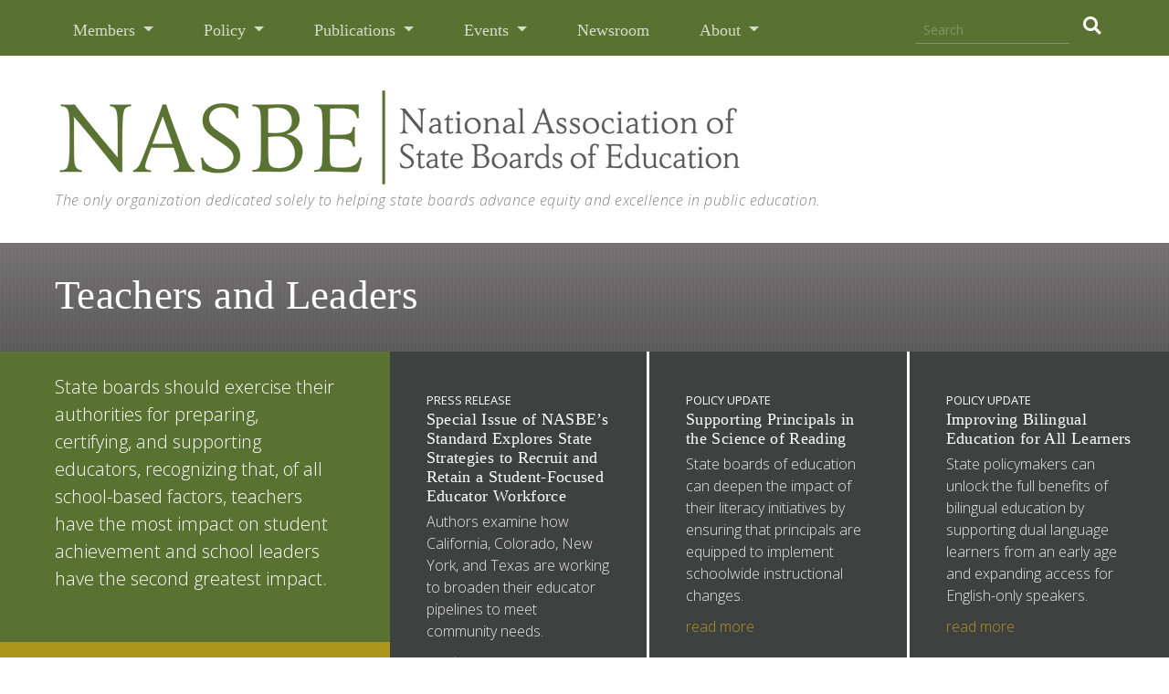

--- FILE ---
content_type: text/html; charset=UTF-8
request_url: https://www.nasbe.org/policy-area/teachers-and-leaders/page/2/
body_size: 10511
content:
<!doctype html>
<html lang="en-US"
    xmlns:og="http://opengraphprotocol.org/schema/"
    xmlns:fb="http://www.facebook.com/2008/fbml">
<head>
  <meta charset="UTF-8">
  <meta name="viewport" content="width=device-width, initial-scale=1">
  <link rel="profile" href="http://gmpg.org/xfn/11">
  <title>Teachers and Leaders &#8211; Page 2 &#8211; NASBE &#8211; National Association of State Boards of Education</title>
<meta name='robots' content='max-image-preview:large' />
	<style>img:is([sizes="auto" i], [sizes^="auto," i]) { contain-intrinsic-size: 3000px 1500px }</style>
	<link rel='dns-prefetch' href='//code.jquery.com' />
<link rel='dns-prefetch' href='//cdnjs.cloudflare.com' />
<link rel='dns-prefetch' href='//maxcdn.bootstrapcdn.com' />
<link rel='dns-prefetch' href='//use.fontawesome.com' />
<link rel="alternate" type="application/rss+xml" title="NASBE - National Association of State Boards of Education &raquo; Feed" href="https://www.nasbe.org/feed/" />
<link rel="alternate" type="application/rss+xml" title="NASBE - National Association of State Boards of Education &raquo; Comments Feed" href="https://www.nasbe.org/comments/feed/" />
<link rel="alternate" type="application/rss+xml" title="NASBE - National Association of State Boards of Education &raquo; Teachers and Leaders Policy Areas Feed" href="https://www.nasbe.org/policy-area/teachers-and-leaders/feed/" />
          <meta property="og:title" content="Policy Areas: Teachers and Leaders"/>
          <meta property="og:description" content="State boards should exercise their authorities for preparing, certifying, and supporting educators, recognizing that, of all school-based factors, teachers have the most impact on student achievement and school leaders have the second greatest impact."/>
          <meta property="og:type" content="website" />
          <meta property="og:url" content="http://www.nasbe.org/policy-area/teachers-and-leaders/page/2/"/>
          <meta property="og:site_name" content="NASBE - National Association of State Boards of Education"/>
          <meta property="og:image" content="https://www.nasbe.org/wp-content/themes/custom-theme/img/logo-nasbe-green-3x.png"/>
          <meta name="twitter:card" content="summary" />
          <meta name="twitter:creator" content="@nasbe">
          <meta name="twitter:title" content="NASBE" />
          <meta name="twitter:url" content="http://www.nasbe.org/policy-area/teachers-and-leaders/page/2/" />
          <meta name="twitter:image" content="https://www.nasbe.org/wp-content/themes/custom-theme/img/logo-nasbe-green-3x.png" />
          <meta name="twitter:description" content="State boards should exercise their authorities for preparing, certifying, and supporting educators, recognizing that, of all school-based factors, teachers have the most impact on student achievement and school leaders have the second greatest impact." />
    <script type="text/javascript">
/* <![CDATA[ */
window._wpemojiSettings = {"baseUrl":"https:\/\/s.w.org\/images\/core\/emoji\/15.0.3\/72x72\/","ext":".png","svgUrl":"https:\/\/s.w.org\/images\/core\/emoji\/15.0.3\/svg\/","svgExt":".svg","source":{"concatemoji":"https:\/\/www.nasbe.org\/wp-includes\/js\/wp-emoji-release.min.js?ver=6.7.4"}};
/*! This file is auto-generated */
!function(i,n){var o,s,e;function c(e){try{var t={supportTests:e,timestamp:(new Date).valueOf()};sessionStorage.setItem(o,JSON.stringify(t))}catch(e){}}function p(e,t,n){e.clearRect(0,0,e.canvas.width,e.canvas.height),e.fillText(t,0,0);var t=new Uint32Array(e.getImageData(0,0,e.canvas.width,e.canvas.height).data),r=(e.clearRect(0,0,e.canvas.width,e.canvas.height),e.fillText(n,0,0),new Uint32Array(e.getImageData(0,0,e.canvas.width,e.canvas.height).data));return t.every(function(e,t){return e===r[t]})}function u(e,t,n){switch(t){case"flag":return n(e,"\ud83c\udff3\ufe0f\u200d\u26a7\ufe0f","\ud83c\udff3\ufe0f\u200b\u26a7\ufe0f")?!1:!n(e,"\ud83c\uddfa\ud83c\uddf3","\ud83c\uddfa\u200b\ud83c\uddf3")&&!n(e,"\ud83c\udff4\udb40\udc67\udb40\udc62\udb40\udc65\udb40\udc6e\udb40\udc67\udb40\udc7f","\ud83c\udff4\u200b\udb40\udc67\u200b\udb40\udc62\u200b\udb40\udc65\u200b\udb40\udc6e\u200b\udb40\udc67\u200b\udb40\udc7f");case"emoji":return!n(e,"\ud83d\udc26\u200d\u2b1b","\ud83d\udc26\u200b\u2b1b")}return!1}function f(e,t,n){var r="undefined"!=typeof WorkerGlobalScope&&self instanceof WorkerGlobalScope?new OffscreenCanvas(300,150):i.createElement("canvas"),a=r.getContext("2d",{willReadFrequently:!0}),o=(a.textBaseline="top",a.font="600 32px Arial",{});return e.forEach(function(e){o[e]=t(a,e,n)}),o}function t(e){var t=i.createElement("script");t.src=e,t.defer=!0,i.head.appendChild(t)}"undefined"!=typeof Promise&&(o="wpEmojiSettingsSupports",s=["flag","emoji"],n.supports={everything:!0,everythingExceptFlag:!0},e=new Promise(function(e){i.addEventListener("DOMContentLoaded",e,{once:!0})}),new Promise(function(t){var n=function(){try{var e=JSON.parse(sessionStorage.getItem(o));if("object"==typeof e&&"number"==typeof e.timestamp&&(new Date).valueOf()<e.timestamp+604800&&"object"==typeof e.supportTests)return e.supportTests}catch(e){}return null}();if(!n){if("undefined"!=typeof Worker&&"undefined"!=typeof OffscreenCanvas&&"undefined"!=typeof URL&&URL.createObjectURL&&"undefined"!=typeof Blob)try{var e="postMessage("+f.toString()+"("+[JSON.stringify(s),u.toString(),p.toString()].join(",")+"));",r=new Blob([e],{type:"text/javascript"}),a=new Worker(URL.createObjectURL(r),{name:"wpTestEmojiSupports"});return void(a.onmessage=function(e){c(n=e.data),a.terminate(),t(n)})}catch(e){}c(n=f(s,u,p))}t(n)}).then(function(e){for(var t in e)n.supports[t]=e[t],n.supports.everything=n.supports.everything&&n.supports[t],"flag"!==t&&(n.supports.everythingExceptFlag=n.supports.everythingExceptFlag&&n.supports[t]);n.supports.everythingExceptFlag=n.supports.everythingExceptFlag&&!n.supports.flag,n.DOMReady=!1,n.readyCallback=function(){n.DOMReady=!0}}).then(function(){return e}).then(function(){var e;n.supports.everything||(n.readyCallback(),(e=n.source||{}).concatemoji?t(e.concatemoji):e.wpemoji&&e.twemoji&&(t(e.twemoji),t(e.wpemoji)))}))}((window,document),window._wpemojiSettings);
/* ]]> */
</script>
<style id='wp-emoji-styles-inline-css' type='text/css'>

	img.wp-smiley, img.emoji {
		display: inline !important;
		border: none !important;
		box-shadow: none !important;
		height: 1em !important;
		width: 1em !important;
		margin: 0 0.07em !important;
		vertical-align: -0.1em !important;
		background: none !important;
		padding: 0 !important;
	}
</style>
<style id='classic-theme-styles-inline-css' type='text/css'>
/*! This file is auto-generated */
.wp-block-button__link{color:#fff;background-color:#32373c;border-radius:9999px;box-shadow:none;text-decoration:none;padding:calc(.667em + 2px) calc(1.333em + 2px);font-size:1.125em}.wp-block-file__button{background:#32373c;color:#fff;text-decoration:none}
</style>
<style id='global-styles-inline-css' type='text/css'>
:root{--wp--preset--aspect-ratio--square: 1;--wp--preset--aspect-ratio--4-3: 4/3;--wp--preset--aspect-ratio--3-4: 3/4;--wp--preset--aspect-ratio--3-2: 3/2;--wp--preset--aspect-ratio--2-3: 2/3;--wp--preset--aspect-ratio--16-9: 16/9;--wp--preset--aspect-ratio--9-16: 9/16;--wp--preset--color--black: #000000;--wp--preset--color--cyan-bluish-gray: #abb8c3;--wp--preset--color--white: #ffffff;--wp--preset--color--pale-pink: #f78da7;--wp--preset--color--vivid-red: #cf2e2e;--wp--preset--color--luminous-vivid-orange: #ff6900;--wp--preset--color--luminous-vivid-amber: #fcb900;--wp--preset--color--light-green-cyan: #7bdcb5;--wp--preset--color--vivid-green-cyan: #00d084;--wp--preset--color--pale-cyan-blue: #8ed1fc;--wp--preset--color--vivid-cyan-blue: #0693e3;--wp--preset--color--vivid-purple: #9b51e0;--wp--preset--gradient--vivid-cyan-blue-to-vivid-purple: linear-gradient(135deg,rgba(6,147,227,1) 0%,rgb(155,81,224) 100%);--wp--preset--gradient--light-green-cyan-to-vivid-green-cyan: linear-gradient(135deg,rgb(122,220,180) 0%,rgb(0,208,130) 100%);--wp--preset--gradient--luminous-vivid-amber-to-luminous-vivid-orange: linear-gradient(135deg,rgba(252,185,0,1) 0%,rgba(255,105,0,1) 100%);--wp--preset--gradient--luminous-vivid-orange-to-vivid-red: linear-gradient(135deg,rgba(255,105,0,1) 0%,rgb(207,46,46) 100%);--wp--preset--gradient--very-light-gray-to-cyan-bluish-gray: linear-gradient(135deg,rgb(238,238,238) 0%,rgb(169,184,195) 100%);--wp--preset--gradient--cool-to-warm-spectrum: linear-gradient(135deg,rgb(74,234,220) 0%,rgb(151,120,209) 20%,rgb(207,42,186) 40%,rgb(238,44,130) 60%,rgb(251,105,98) 80%,rgb(254,248,76) 100%);--wp--preset--gradient--blush-light-purple: linear-gradient(135deg,rgb(255,206,236) 0%,rgb(152,150,240) 100%);--wp--preset--gradient--blush-bordeaux: linear-gradient(135deg,rgb(254,205,165) 0%,rgb(254,45,45) 50%,rgb(107,0,62) 100%);--wp--preset--gradient--luminous-dusk: linear-gradient(135deg,rgb(255,203,112) 0%,rgb(199,81,192) 50%,rgb(65,88,208) 100%);--wp--preset--gradient--pale-ocean: linear-gradient(135deg,rgb(255,245,203) 0%,rgb(182,227,212) 50%,rgb(51,167,181) 100%);--wp--preset--gradient--electric-grass: linear-gradient(135deg,rgb(202,248,128) 0%,rgb(113,206,126) 100%);--wp--preset--gradient--midnight: linear-gradient(135deg,rgb(2,3,129) 0%,rgb(40,116,252) 100%);--wp--preset--font-size--small: 13px;--wp--preset--font-size--medium: 20px;--wp--preset--font-size--large: 36px;--wp--preset--font-size--x-large: 42px;--wp--preset--spacing--20: 0.44rem;--wp--preset--spacing--30: 0.67rem;--wp--preset--spacing--40: 1rem;--wp--preset--spacing--50: 1.5rem;--wp--preset--spacing--60: 2.25rem;--wp--preset--spacing--70: 3.38rem;--wp--preset--spacing--80: 5.06rem;--wp--preset--shadow--natural: 6px 6px 9px rgba(0, 0, 0, 0.2);--wp--preset--shadow--deep: 12px 12px 50px rgba(0, 0, 0, 0.4);--wp--preset--shadow--sharp: 6px 6px 0px rgba(0, 0, 0, 0.2);--wp--preset--shadow--outlined: 6px 6px 0px -3px rgba(255, 255, 255, 1), 6px 6px rgba(0, 0, 0, 1);--wp--preset--shadow--crisp: 6px 6px 0px rgba(0, 0, 0, 1);}:where(.is-layout-flex){gap: 0.5em;}:where(.is-layout-grid){gap: 0.5em;}body .is-layout-flex{display: flex;}.is-layout-flex{flex-wrap: wrap;align-items: center;}.is-layout-flex > :is(*, div){margin: 0;}body .is-layout-grid{display: grid;}.is-layout-grid > :is(*, div){margin: 0;}:where(.wp-block-columns.is-layout-flex){gap: 2em;}:where(.wp-block-columns.is-layout-grid){gap: 2em;}:where(.wp-block-post-template.is-layout-flex){gap: 1.25em;}:where(.wp-block-post-template.is-layout-grid){gap: 1.25em;}.has-black-color{color: var(--wp--preset--color--black) !important;}.has-cyan-bluish-gray-color{color: var(--wp--preset--color--cyan-bluish-gray) !important;}.has-white-color{color: var(--wp--preset--color--white) !important;}.has-pale-pink-color{color: var(--wp--preset--color--pale-pink) !important;}.has-vivid-red-color{color: var(--wp--preset--color--vivid-red) !important;}.has-luminous-vivid-orange-color{color: var(--wp--preset--color--luminous-vivid-orange) !important;}.has-luminous-vivid-amber-color{color: var(--wp--preset--color--luminous-vivid-amber) !important;}.has-light-green-cyan-color{color: var(--wp--preset--color--light-green-cyan) !important;}.has-vivid-green-cyan-color{color: var(--wp--preset--color--vivid-green-cyan) !important;}.has-pale-cyan-blue-color{color: var(--wp--preset--color--pale-cyan-blue) !important;}.has-vivid-cyan-blue-color{color: var(--wp--preset--color--vivid-cyan-blue) !important;}.has-vivid-purple-color{color: var(--wp--preset--color--vivid-purple) !important;}.has-black-background-color{background-color: var(--wp--preset--color--black) !important;}.has-cyan-bluish-gray-background-color{background-color: var(--wp--preset--color--cyan-bluish-gray) !important;}.has-white-background-color{background-color: var(--wp--preset--color--white) !important;}.has-pale-pink-background-color{background-color: var(--wp--preset--color--pale-pink) !important;}.has-vivid-red-background-color{background-color: var(--wp--preset--color--vivid-red) !important;}.has-luminous-vivid-orange-background-color{background-color: var(--wp--preset--color--luminous-vivid-orange) !important;}.has-luminous-vivid-amber-background-color{background-color: var(--wp--preset--color--luminous-vivid-amber) !important;}.has-light-green-cyan-background-color{background-color: var(--wp--preset--color--light-green-cyan) !important;}.has-vivid-green-cyan-background-color{background-color: var(--wp--preset--color--vivid-green-cyan) !important;}.has-pale-cyan-blue-background-color{background-color: var(--wp--preset--color--pale-cyan-blue) !important;}.has-vivid-cyan-blue-background-color{background-color: var(--wp--preset--color--vivid-cyan-blue) !important;}.has-vivid-purple-background-color{background-color: var(--wp--preset--color--vivid-purple) !important;}.has-black-border-color{border-color: var(--wp--preset--color--black) !important;}.has-cyan-bluish-gray-border-color{border-color: var(--wp--preset--color--cyan-bluish-gray) !important;}.has-white-border-color{border-color: var(--wp--preset--color--white) !important;}.has-pale-pink-border-color{border-color: var(--wp--preset--color--pale-pink) !important;}.has-vivid-red-border-color{border-color: var(--wp--preset--color--vivid-red) !important;}.has-luminous-vivid-orange-border-color{border-color: var(--wp--preset--color--luminous-vivid-orange) !important;}.has-luminous-vivid-amber-border-color{border-color: var(--wp--preset--color--luminous-vivid-amber) !important;}.has-light-green-cyan-border-color{border-color: var(--wp--preset--color--light-green-cyan) !important;}.has-vivid-green-cyan-border-color{border-color: var(--wp--preset--color--vivid-green-cyan) !important;}.has-pale-cyan-blue-border-color{border-color: var(--wp--preset--color--pale-cyan-blue) !important;}.has-vivid-cyan-blue-border-color{border-color: var(--wp--preset--color--vivid-cyan-blue) !important;}.has-vivid-purple-border-color{border-color: var(--wp--preset--color--vivid-purple) !important;}.has-vivid-cyan-blue-to-vivid-purple-gradient-background{background: var(--wp--preset--gradient--vivid-cyan-blue-to-vivid-purple) !important;}.has-light-green-cyan-to-vivid-green-cyan-gradient-background{background: var(--wp--preset--gradient--light-green-cyan-to-vivid-green-cyan) !important;}.has-luminous-vivid-amber-to-luminous-vivid-orange-gradient-background{background: var(--wp--preset--gradient--luminous-vivid-amber-to-luminous-vivid-orange) !important;}.has-luminous-vivid-orange-to-vivid-red-gradient-background{background: var(--wp--preset--gradient--luminous-vivid-orange-to-vivid-red) !important;}.has-very-light-gray-to-cyan-bluish-gray-gradient-background{background: var(--wp--preset--gradient--very-light-gray-to-cyan-bluish-gray) !important;}.has-cool-to-warm-spectrum-gradient-background{background: var(--wp--preset--gradient--cool-to-warm-spectrum) !important;}.has-blush-light-purple-gradient-background{background: var(--wp--preset--gradient--blush-light-purple) !important;}.has-blush-bordeaux-gradient-background{background: var(--wp--preset--gradient--blush-bordeaux) !important;}.has-luminous-dusk-gradient-background{background: var(--wp--preset--gradient--luminous-dusk) !important;}.has-pale-ocean-gradient-background{background: var(--wp--preset--gradient--pale-ocean) !important;}.has-electric-grass-gradient-background{background: var(--wp--preset--gradient--electric-grass) !important;}.has-midnight-gradient-background{background: var(--wp--preset--gradient--midnight) !important;}.has-small-font-size{font-size: var(--wp--preset--font-size--small) !important;}.has-medium-font-size{font-size: var(--wp--preset--font-size--medium) !important;}.has-large-font-size{font-size: var(--wp--preset--font-size--large) !important;}.has-x-large-font-size{font-size: var(--wp--preset--font-size--x-large) !important;}
:where(.wp-block-post-template.is-layout-flex){gap: 1.25em;}:where(.wp-block-post-template.is-layout-grid){gap: 1.25em;}
:where(.wp-block-columns.is-layout-flex){gap: 2em;}:where(.wp-block-columns.is-layout-grid){gap: 2em;}
:root :where(.wp-block-pullquote){font-size: 1.5em;line-height: 1.6;}
</style>
<link rel='stylesheet' id='nasbe-site-style-css' href='https://www.nasbe.org/wp-content/themes/custom-theme/style.css?ver=6.7.4' type='text/css' media='all' />
<link rel='stylesheet' id='fontawesome-css' href='https://use.fontawesome.com/releases/v5.8.1/css/all.css?ver=6.7.4' type='text/css' media='all' />
<link rel="https://api.w.org/" href="https://www.nasbe.org/wp-json/" />
<style type="text/css">.recentcomments a{display:inline !important;padding:0 !important;margin:0 !important;}</style>
  <link rel="icon" type="image/png" href="/wp-content/themes/custom-theme/img/favicon.png">
  <link rel="preload" href="/wp-content/themes/custom-theme/img/bg-nav-members.jpg" as="image">  
  <link rel="preload" href="/wp-content/themes/custom-theme/img/bg-nav-policy-areas.jpg" as="image">  
  <link rel="preload" href="/wp-content/themes/custom-theme/img/bg-nav-publications.jpg" as="image">  
  <link rel="preload" href="/wp-content/themes/custom-theme/img/bg-nav-events.jpg" as="image">  
  <link rel="preload" href="/wp-content/themes/custom-theme/img/bg-nav-about.jpg" as="image">  
  <!-- Google tag (gtag.js) -->
  <script async src="https://www.googletagmanager.com/gtag/js?id=G-ZTGFETZ805"></script>
  <script>
    window.dataLayer = window.dataLayer || [];
    function gtag(){dataLayer.push(arguments);}
    gtag('js', new Date());

    gtag('config', 'G-ZTGFETZ805');
  </script> 
  
</head>

<body class="archive paged tax-policyareas term-teachers-and-leaders term-38 paged-2 special-issue-of-nasbes-standard-explores-state-strategies-to-recruit-and-retain-a-student-focused-educator-workforce hfeed">
  <div class="content-wrapper">

    <a class="skip-link sr-only screen-reader-text" href="#content">Skip to content</a>

          <header>

            <nav class="navbar navbar-expand-lg viewport-padding primary-nav">
        <a class="navbar-brand d-none" href="#">NASBE</a>
        <button class="navbar-toggler custom-toggler" type="button" data-toggle="collapse" data-target="#navbarSupportedContent" aria-controls="navbarSupportedContent" aria-expanded="false" aria-label="Toggle navigation" style="color:red">
          <span class="navbar-toggler-icon"></span>
        </button>

        <div class="collapse navbar-collapse" id="navbarSupportedContent">
          <ul class="navbar-nav mr-auto">
            <li class="nav-item dropdown">
              <a class="nav-link dropdown-toggle " href="#" id="navbarDropdownMembers" role="button" data-toggle="dropdown" aria-haspopup="true" aria-expanded="false">
                Members
              </a>
              <div class="dropdown-menu megamenu megamenu-members" aria-labelledby="navbarDropdown">
                <div class="container-fluid megamenu-content-container">
                  <div class="row">
                      <div class="col-sm-5 megamenu-headers">
                        <p>NASBE is the only organization dedicated solely to helping state boards advance equity and excellence in public education. We assist our members in shaping education policy in dozens of state contexts.</p>
                      </div>
                      <div class="col-sm-7 megamenu-content">
                        <ul class="list-unstyled">
                          <li><a href="/members/">Our Members</a></li>
                          <li><a href="/benefits-and-services/">Membership Benefits</a></li>
                          <li><a href="/new-board-member-resources/">Member Resources</a></li>
                          <li><a href="/committees/">Member Participation</a></li>
                          <li class="d-none"><a href="/our-affiliates/">Affiliates</a></li>
                        </ul>
                      </div>
                  </div>
                </div>
              </div>
            </li>
            <li class="nav-item dropdown">
              <a class="nav-link dropdown-toggle " href="#" id="navbarDropdownPolicy" role="button" data-toggle="dropdown" aria-haspopup="true" aria-expanded="false">
                Policy
              </a>
              <div class="dropdown-menu megamenu megamenu-policyareas" aria-labelledby="navbarDropdown">
                <div class="container-fluid megamenu-content-container">                
                  <div class="row">
                      <div class="col-sm-5 megamenu-headers">
                        <h2>Core Areas</h2>
                      </div>
                      <div class="col-sm-7 megamenu-content">
                        <ul class="list-unstyled">
                          <li><a href="/policy-area/college-career-and-civic-readiness/">College, Career, and Civic Readiness</a></li>
                          <li><a href="/policy-area/education-governance/">Education Governance</a></li>
                          <li><a href="/policy-area/safe-and-healthy-schools/">Safe and Healthy Schools</a></li>
                          <li><a href="/policy-area/teachers-and-leaders/">Teachers and Leaders</a></li>
                        </ul>
                      </div>
                  </div>
                  <div class="row">
                      <div class="col-sm-5 megamenu-headers">
                        <h2>Policy Database</h2>
                      </div>
                      <div class="col-sm-7 megamenu-content">
                        <ul class="list-unstyled">
                          <li><a href="https://www.childtrends.org/publications/state-policies-that-support-healthy-schools" target="_blank" rel="noopener">State Policy Database on School Health </a></li>
                        </ul>
                      </div>
                  </div>
                  <div class="row">
                      <div class="col-sm-5 megamenu-headers">
                        <h2>Projects</h2>
                      </div>
                      <div class="col-sm-7 megamenu-content">
                        <ul class="list-unstyled">
                                                          <li><a href="https://www.nasbe.org/principal-collaborative/">Principal Collaborative</a></li>
                                                          <li><a href="https://www.nasbe.org/high-school-transformation-state-network/">High School Transformation State Network</a></li>
                                                          <li><a href="https://www.nasbe.org/early-literacy-work-group/">Early Literacy Work Group</a></li>
                                                          <li><a href="https://www.nasbe.org/ecenetwork/">Early Childhood Education State Network</a></li>
                                                      <li><a href="/category/projects/"><small class="text-uppercase text-sans">View All</small></a></li>
                        </ul>
                      </div>
                  </div>
                </div>
              </div>
            </li>
            <li class="nav-item dropdown">
              <a class="nav-link dropdown-toggle " href="#" id="navbarDropdownPublications" role="button" data-toggle="dropdown" aria-haspopup="true" aria-expanded="false">
                Publications
              </a>
              <div class="dropdown-menu megamenu megamenu-publications" aria-labelledby="navbarDropdown">
                <div class="container-fluid megamenu-content-container">
                  <div class="row">
                      <div class="col-sm-5 megamenu-headers">
                        <p>Designed for and with the input of state board members, NASBE’s concise, accessible publications explore challenges facing public schools and school systems, underlying research, opportunities for state education policymaking, and state policy innovations.</p>
                      </div>
                      <div class="col-sm-7 megamenu-content">
                        <ul class="list-unstyled">
                          <li><a href="/category/the-standard/">State Education Standard</a></li>
                          <li><a href="/category/policy-updates/">Policy Updates</a></li>
                          <li><a href="/category/state-innovations/">State Innovations</a></li>
                          <li><a href="/category/education-leaders-reports/">Education Leaders Reports</a></li>
                          <li><a href="/category/power-of-the-question/">Power of the Question</a></li>
                          <li><a href="/category/boardsmanship-reviews/">Boardsmanship Reviews</a></li>
                          <li><a href="/category/also-from-nasbe/">Also from NASBE</a></li>
                        </ul>
                      </div>
                  </div>
                </div>
              </div>
            </li>
            <li class="nav-item dropdown">
              <a class="nav-link dropdown-toggle " href="#" id="navbarDropdownEvents" role="button" data-toggle="dropdown" aria-haspopup="true" aria-expanded="false">
                Events
              </a>
              <div class="dropdown-menu megamenu megamenu-events" aria-labelledby="navbarDropdown">
                <div class="container-fluid megamenu-content-container">
                  <div class="row">
                      <div class="col-sm-7 megamenu-headers">
                        <h2><a href="/annual-conference">Annual Conference</a></h2>
                        <p>Attend the largest gathering of state board of education members in the nation, with ample opportunity for peer networking and conversation. Expert speakers cover a range of topics important to state boards.
                          <br>
                          <small><a href="/annual-conference" class="text-uppercase">More about the Annual Conference</a></small>
                        </p>
                        <hr style="margin:20px 0">

                        <h2><a href="/legislative-conference">Legislative Conference</a></h2>
                        <p>Engage with members of Congress, U.S. Department of Education senior officials, and other prominent national education community stakeholders on current federal legislative and regulatory activities.
                          <br>
                          <small><a href="/legislative-conference" class="text-uppercase">More about the Legislative Conference</a></small>
                        </p>
                        <hr style="margin:20px 0">

                        <h2><a href="/new-member-institute">New Member Institute</a></h2>
                        <p>Learn what it takes to be a successful, productive member of a state board of education. This professional development opportunity is suitable for new state board members.
                          <br>
                          <small><a href="/new-member-institute" class="text-uppercase">More about the New Member Institute</a></small> 
                        </p>
                        <hr style="margin:20px 0">

                        <h2><a href="/webinars">Webinars</a></h2>
                        <p>Participate in online learning sessions on new research, emerging issues, and state best practices in education policymaking.
                          <br>
                          <small><a href="/webinars" class="text-uppercase">More about NASBE's Webinars</a></small>
                        </p>

                      </div>
                      <div class="col-sm-5 megamenu-content">
                        <h3 class="d-block d-md-none mt-5">Upcoming Events</h3>
                        <ul class="list-unstyled">
                                                        <li>
                                  <small>January 28, 2026 &mdash; Webinar</small>
                                  <br>
                                  <a href="https://www.nasbe.org/event/measuring-school-quality-what-multiple-measures-reveal-about-student-success/">Measuring School Quality: What Multiple Measures Reveal about Student Success</a>
                              </li>
                              <hr>
                                                        <li>
                                  <small>March 3, 2026 &mdash; Webinar</small>
                                  <br>
                                  <a href="https://www.nasbe.org/event/leveraging-apprenticeships-to-rebuild-the-educator-workforce-lessons-from-delaware/">Leveraging Apprenticeships to Rebuild the Educator Workforce: Lessons from Delaware</a>
                              </li>
                              <hr>
                                                        <li>
                                  <small>October 26, 2026 &mdash; Annual Conference</small>
                                  <br>
                                  <a href="https://www.nasbe.org/event/annual-conference-2026/">Annual Conference 2026</a>
                              </li>
                              <hr>
                                                  </ul>

                        <p class="text-right"><a href="/events" class="text-small text-uppercase text-underline text-sans" style="border-bottom:1px solid rgba(255,255,255,0.65)">View All Events</a></p>
                      </div>
                  </div>
                </div>
              </div>
            </li>
            <li class="nav-item">
              <a class="nav-link " href="/newsroom/">Newsroom</a>
            </li>
            <li class="nav-item nav-item-about dropdown">
              <a class="nav-link dropdown-toggle " href="#" id="navbarDropdownAbout" role="button" data-toggle="dropdown" aria-haspopup="true" aria-expanded="false">
                About
              </a>
              <div class="dropdown-menu megamenu megamenu-about" aria-labelledby="navbarDropdown">
                <div class="container-fluid megamenu-content-container">
                  <div class="row">
                      <div class="col-sm-5 megamenu-headers">
                        <p>NASBE develops, supports, and empowers citizen leaders on state boards of education to strengthen public education systems so students of all backgrounds and circumstances are prepared to succeed in school, work, and life.</p>
                      </div>
                      <div class="col-sm-7 megamenu-content">
                        <ul class="list-unstyled">
                          <li><a href="/about-nasbe/">About NASBE</a></li>
                          <li><a href="/board-of-directors/">Board of Directors</a></li>
                          <li><a href="/leadership-staff/">Staff</a></li>
                          <li><a href="/about-state-boards-of-education/">About State Boards</a></li>
                          <li><a href="/partners/">Funding Partners</a></li>
                          <li><a href="/employment/">Employment</a></li>
                        </ul>
                      </div>
                  </div>
                </div>
              </div>
            </li>
          </ul>
          <form role="search" method="get" id="search-form" action="https://www.nasbe.org/" class="form-inline form-header-search">
            <input class="form-control" type="search" placeholder="Search" aria-label="Search" name="s" id="search-input" value="" />
            <button class="btn btn-search" type="submit" id="search-submit" aria-label="search"><i class="fa fa-search"></i></button>
          </form>

        </div>
      </nav>
              <div class="container-fluid">
          <div class="header-banner row viewport-padding">
            <div class="col-sm-12">
              <a href="/"><img src="/wp-content/themes/custom-theme/img/logo-nasbe-green-1x.png" srcset="/wp-content/themes/custom-theme/img/logo-nasbe-green-3x.png 2x, /wp-content/themes/custom-theme/img/logo-nasbe-green-3x.png 3x" alt="NASBE logo" class="header-banner-logo img-fluid"></a>
              <p class="header-tagline text-grey mt-0 d-none d-md-block"><i>The only organization dedicated solely to helping state boards advance equity and excellence in public education.</i></p>
            </div>
          </div>
        </div>
          </header>
	<div class="container-fluid">
		<div class="row viewport-padding title-row">
			<div class="col-lg-12">
				<h1 class="display-3">Teachers and Leaders</h1>
			</div>
		</div>
	</div>

	<div class="row no-gutters">
		<aside class="col-lg-4 bg-light">

			<div class="column-leader-intro bg-brand viewport-padding">

				<br>

				<p class="lead">State boards should exercise their authorities for preparing, certifying, and supporting educators, recognizing that, of all school-based factors, teachers have the most impact on student achievement and school leaders have the second greatest impact. </p>

				
				<br>

			</div>

			<div class="headed-col col-resources d-none d-lg-block">
				<h3 class="col-title h-line viewport-padding">Related Topics</h3>
				<div class="viewport-padding pt-3">

										<br>
										             <p class="mb-3"><a href="/policy-area/diversity">Diversity</a></p>
										             <p class="mb-3"><a href="/policy-area/mentoring-induction-and-retention">Mentoring, Induction, and Retention</a></p>
										             <p class="mb-3"><a href="/policy-area/performance-evaluation">Performance Evaluation</a></p>
										             <p class="mb-3"><a href="/policy-area/preparation-and-licensure">Preparation and Licensure</a></p>
										             <p class="mb-3"><a href="/policy-area/professional-learning">Professional Learning</a></p>
						

					 <br>

				</div>
			</div>


		</aside>

		<!-- FEATURED POSTS -->
		<div class="col-lg-8">

			
			
			<div class="row no-gutters">
				
						<div class="col-md-6 col-lg-4 bg-grey col-border-right col-border-bottom" style="color:white;padding:40px;">
																							<small class="text-uppercase"><a href="/category/press-releases" class="text-canvas">Press Release</a></small>
															
				            <h3><a href="https://www.nasbe.org/special-issue-of-nasbes-standard-explores-state-strategies-to-recruit-and-retain-a-student-focused-educator-workforce/" style="color:#FFF">Special Issue of NASBE’s Standard Explores State Strategies to Recruit and Retain a Student-Focused Educator Workforce</a></h3>
							<p class="text-grey-light">
																	Authors examine how California, Colorado, New York, and Texas are working to broaden their educator pipelines to meet community needs.																		
							</p>
							<a href="https://www.nasbe.org/special-issue-of-nasbes-standard-explores-state-strategies-to-recruit-and-retain-a-student-focused-educator-workforce/" class="link-more">read more</a>
							<br>
						</div>

					
						<div class="col-md-6 col-lg-4 bg-grey col-border-right col-border-bottom" style="color:white;padding:40px;">
																							<small class="text-uppercase"><a href="/category/policy-updates" class="text-canvas">Policy Update</a></small>
															
				            <h3><a href="https://www.nasbe.org/supporting-principals-in-the-science-of-reading/" style="color:#FFF">Supporting Principals in the Science of Reading</a></h3>
							<p class="text-grey-light">
																	State boards of education can deepen the impact of their literacy initiatives by ensuring that principals are equipped to implement schoolwide instructional changes.  																		
							</p>
							<a href="https://www.nasbe.org/supporting-principals-in-the-science-of-reading/" class="link-more">read more</a>
							<br>
						</div>

					
						<div class="col-md-6 col-lg-4 bg-grey  col-border-bottom" style="color:white;padding:40px;">
																							<small class="text-uppercase"><a href="/category/policy-updates" class="text-canvas">Policy Update</a></small>
															
				            <h3><a href="https://www.nasbe.org/improving-bilingual-education-for-all-learners/" style="color:#FFF">Improving Bilingual Education for All Learners</a></h3>
							<p class="text-grey-light">
																	State policymakers can unlock the full benefits of bilingual education by supporting dual language learners from an early age and expanding access for English-only speakers.																		
							</p>
							<a href="https://www.nasbe.org/improving-bilingual-education-for-all-learners/" class="link-more">read more</a>
							<br>
						</div>

					
						<div class="col-md-6 col-lg-4 bg-grey col-border-right col-border-bottom" style="color:white;padding:40px;">
																							<small class="text-uppercase"><a href="/category/projects" class="text-canvas">Project</a></small>
															
				            <h3><a href="https://www.nasbe.org/principal-collaborative/" style="color:#FFF">Principal Collaborative</a></h3>
							<p class="text-grey-light">
																	NASBE’s Principal Collaborative is a network of state board members with practitioner and policymaker experience in school leadership and who have shown keen interest in advancing principal work in their state.																		
							</p>
							<a href="https://www.nasbe.org/principal-collaborative/" class="link-more">read more</a>
							<br>
						</div>

					
						<div class="col-md-6 col-lg-4 bg-grey col-border-right col-border-bottom" style="color:white;padding:40px;">
															<small class="text-uppercase">event</small>									
															
				            <h3><a href="https://www.nasbe.org/event/rethinking-the-principalship-key-considerations-for-states/" style="color:#FFF">Rethinking the Principalship: Key Considerations for States</a></h3>
							<p class="text-grey-light">
																	Could a redefinition of the principalship—one that aligns the role with research on the most effective uses of a school leader's time—help strengthen the principal pipeline and empower leaders to drive meaningful change?																		
							</p>
							<a href="https://www.nasbe.org/event/rethinking-the-principalship-key-considerations-for-states/" class="link-more">read more</a>
							<br>
						</div>

					
						<div class="col-md-6 col-lg-4 bg-grey  col-border-bottom" style="color:white;padding:40px;">
															<small class="text-uppercase">event</small>									
															
				            <h3><a href="https://www.nasbe.org/event/flexible-educator-supports-and-pathways-to-address-the-teacher-shortage/" style="color:#FFF">Flexible Educator Supports and Pathways to Address the Teacher Shortage</a></h3>
							<p class="text-grey-light">
																	States face the twin challenges of addressing widespread educator shortages while ensuring that all students have access to a highly qualified and diverse educators. Addressing these challenges requires new and innovative ways to support educators through their professional journey. Join NASBE on Thursday, May 30, at 3 pm ET, for a conversation with ETS’s Lisa [&hellip;]																		
							</p>
							<a href="https://www.nasbe.org/event/flexible-educator-supports-and-pathways-to-address-the-teacher-shortage/" class="link-more">read more</a>
							<br>
						</div>

					
						<div class="col-md-6 col-lg-4 bg-grey col-border-right col-border-bottom" style="color:white;padding:40px;">
																							<small class="text-uppercase"><a href="/category/press-releases" class="text-canvas">Press Release</a></small>
															
				            <h3><a href="https://www.nasbe.org/states-elevate-principal-excellence-through-leadership-academies/" style="color:#FFF">States Elevate Principal Excellence through Leadership Academies</a></h3>
							<p class="text-grey-light">
																	Analysis charts how Missouri, Delaware, and North Carolina developed evidence-based professional learning for current and prospective school leaders to increase their effectiveness and reduce turnover.																		
							</p>
							<a href="https://www.nasbe.org/states-elevate-principal-excellence-through-leadership-academies/" class="link-more">read more</a>
							<br>
						</div>

					
						<div class="col-md-6 col-lg-4 bg-grey col-border-right col-border-bottom" style="color:white;padding:40px;">
																							<small class="text-uppercase"><a href="/category/state-innovations" class="text-canvas">State Innovations</a></small>
															
				            <h3><a href="https://www.nasbe.org/strengthening-the-principal-pipeline-through-state-leadership-academies/" style="color:#FFF">Strengthening the Principal Pipeline through State Leadership Academies</a></h3>
							<p class="text-grey-light">
																	Missouri, Delaware, and North Carolina have developed evidence-based professional learning for current and prospective school leaders to increase their effectiveness and reduce turnover.																		
							</p>
							<a href="https://www.nasbe.org/strengthening-the-principal-pipeline-through-state-leadership-academies/" class="link-more">read more</a>
							<br>
						</div>

					
						<div class="col-md-6 col-lg-4 bg-grey  col-border-bottom" style="color:white;padding:40px;">
															<small class="text-uppercase">event</small>									
															
				            <h3><a href="https://www.nasbe.org/event/states-role-in-developing-effective-principals/" style="color:#FFF">States’ Role in Developing Effective Principals</a></h3>
							<p class="text-grey-light">
																	Great principals don’t grow on trees; they require high-quality development and ongoing support to thrive. Research from the Learning Policy Institute for The Wallace Foundation shows high-quality pre-service principal preparation programs share common elements. California State Board President and researcher Linda Darling-Hammond joined NASBE to present research on principal development and high-quality principal preparation programs [&hellip;]																		
							</p>
							<a href="https://www.nasbe.org/event/states-role-in-developing-effective-principals/" class="link-more">read more</a>
							<br>
						</div>

								</div>

							<div class="row no-gutters bg-grey" style="border-bottom:3px solid #FFF">
					<div class="col-md-12">
						<br>


	<nav class="navigation pagination" aria-label="&nbsp;">
		<h2 class="screen-reader-text">&nbsp;</h2>
		<div class="nav-links"><a class="prev page-numbers" href="https://www.nasbe.org/policy-area/teachers-and-leaders/">Previous</a>
<a class="page-numbers" href="https://www.nasbe.org/policy-area/teachers-and-leaders/">1</a>
<span aria-current="page" class="page-numbers current">2</span>
<a class="page-numbers" href="https://www.nasbe.org/policy-area/teachers-and-leaders/page/3/">3</a>
<a class="page-numbers" href="https://www.nasbe.org/policy-area/teachers-and-leaders/page/4/">4</a>
<a class="page-numbers" href="https://www.nasbe.org/policy-area/teachers-and-leaders/page/5/">5</a>
<span class="page-numbers dots">&hellip;</span>
<a class="page-numbers" href="https://www.nasbe.org/policy-area/teachers-and-leaders/page/11/">11</a>
<a class="next page-numbers" href="https://www.nasbe.org/policy-area/teachers-and-leaders/page/3/">Next</a></div>
	</nav>
<br>
					</div>
				</div>
			
		</div>

	</div>

	

	<footer class="container-fluid viewport-padding d-print-none">
		<div class="row">
			<div class="col-sm-12">
				<br>
				<br>
				<img src="/wp-content/themes/custom-theme/img/logo-nasbe-white-1x.png" srcset="/wp-content/themes/custom-theme/img/logo-nasbe-white-3x.png 2x, /wp-content/themes/custom-theme/img/logo-nasbe-white-3x.png 3x" class="img-fluid footer-logo" alt="NASBE logo">
			</div>
		</div>
		<div class="row">
			<div class="col-sm-8">
				<p>
					<address>
						123 North Pitt Street, Suite 350<span class="d-none d-md-inline">, </span><br class="d-inline d-md-none">Alexandria, VA 22314
						<br>
						703.684.4000
					</address>
				</p>
				<div class="footer-utility-links d-none d-md-block">
					<p>
						<a href="/licensing-nasbe-content">Licensing</a> <!--| <a href="/privacy-policy">Privacy Policy</a>-->
					</p>
					<p>
						&copy; 2026 NASBE. All Rights Reserved.
					</p>					
				</div>
				<br>
				<br>
			</div>
			<div class="col-sm-4 footer-social">


				<h5 class="text-uppercase text-sans"><i class="fa fa-envelope"></i> Stay in Touch</h5>
				<form role="form" method="get" action="/subscribe" class="form-inline form-footer-newsletter">
					<input name="email" class="form-control" type="email" placeholder="my.email@nasbe.org" aria-label="Newsletter Sign Up" id="newsletter-input" />
					<button class="btn btn-white text-uppercase" type="submit" id="search-submit" aria-label="subscribe"> Subscribe</button>
				</form>

				<br>
				<br>

				<h5 class="text-uppercase text-sans">Stay Connected</h5>
				<ul class="list-inline">
					<li class="list-inline-item mr-4">
						<a href="https://www.facebook.com/StateBoards/" target="_blank" rel="noopener" aria-label="NASBE on Facebook"><i class="fab fa-facebook fa-2x"></i></a>
					</li>
					<li class="list-inline-item mr-4">
						<a href="https://www.linkedin.com/company/national-association-of-state-boards-of-education/about/" target="_blank" rel="noopener" aria-label="NASBE on LinkedIn"><i class="fab fa-linkedin-in fa-2x"></i></a>
					</li>
					<li class="list-inline-item mr-4">
						<a href="https://twitter.com/NASBE" target="_blank" rel="noopener" aria-label="NASBE on Twitter"><i class="fab fa-twitter fa-2x"></i></a>
					</li>
					<li class="list-inline-item mr-4">
						<a href="/feed/" target="_blank" rel="noopener" aria-label="NASBE's RSS Feed"><i class="fa fa-rss fa-2x"></i></a>
					</li>
				</ul>

				<br>
				<br>

				<div class="footer-utility-links d-block d-md-none">
					<p>
						<a href="#">Licensing</a> | <a href="#">Privacy Policy</a>
					</p>
					<p>
						&copy; 2026 NASBE. All Rights Reserved.
					</p>					
				</div>

			</div>
		</div>
	</footer>
</div><!-- .content-wrapper -->

<script id="meow-inline-js-noopener">!function(){if("querySelector"in document&&"querySelectorAll"in document&&"addEventListener"in window&&"opener"in window){var e=function(e){try{return!e||-1===["_self","_top","_parent"].indexOf(e)}catch(e){return!0}},t=function(e){try{return e&&!/^#/.test(e)}catch(e){return!0}};window.addEventListener("load",(function(){!function(){var r=document.querySelectorAll("a[target=_blank]");if(r.length)for(var n=0;n<r.length;n++){var i=[],o=r[n],u=o.getAttribute("target")||!1,a=o.getAttribute("href")||!1;if(t(a)&&e(u)){if(r[n].hasAttribute("rel")){var l=r[n].getAttribute("rel").trim().replace(/\s+/g," ");l&&(i=l.split(" "))}-1===i.indexOf("noopener")&&-1===i.indexOf("noreferrer")&&(i.push("noopener"),r[n].setAttribute("rel",i.join(" ")))}}}()}))}}();</script><script type="text/javascript" src="https://code.jquery.com/jquery-3.5.1.slim.min.js?ver=6.7.4" id="jquery-js"></script>
<script type="text/javascript" src="https://cdnjs.cloudflare.com/ajax/libs/popper.js/1.16.0/umd/popper.min.js?ver=6.7.4" id="bootstrap-popper-js"></script>
<script type="text/javascript" src="https://maxcdn.bootstrapcdn.com/bootstrap/4.5.0/js/bootstrap.min.js?ver=6.7.4" id="bootstrap-4-js-js"></script>
<script type="text/javascript" src="https://www.nasbe.org/wp-content/themes/custom-theme/js/nasbe.js?ver=201904" id="nasbe-js-js"></script>

</body>
</html>


--- FILE ---
content_type: text/javascript
request_url: https://www.nasbe.org/wp-content/themes/custom-theme/js/nasbe.js?ver=201904
body_size: 981
content:
/**
 * File nasbe.js.
 *
 * Scripts for nasbe site/theme
 *
 * Contains handlers to make Theme Customizer preview reload changes asynchronously.
 */

( function( $ ) {

    $('.tip').tooltip();

    // hide tooltips if user clicks anywhere else on page
    $('*').on('click', function (e) {
        $('.tip').each(function () {
            //the 'is' for buttons that trigger popups
            //the 'has' for icons within a button that triggers a popup
            if (!$(this).is(e.target) && $(this).has(e.target).length === 0 && $('.tooltip').has(e.target).length === 0) {
                $(this).tooltip('hide');
            }
        });
    });

      $('.ga-event-track').click(function(){
        gtag('event', 'link', {
          'event_category' : 'click',
          'event_label' : $(this).data('track-name')
        });
      });

    // hide EndNote container on page load
    function hideNotesAuto(){
        $('body').find('#previewEndNote').queue(function(){
            toggleNotes();
        });
    }

    function toggleNotes() {
        $('body').toggleClass('hidNotes');
    }

    // open/close endNote container
    if($(".post-template-single-the-standard-article-df, .post-template-single-df")[0]){
        $('body').on('click',"a[name^='_ednref']",function(e){

            e.preventDefault();

            // if the nav is currently hidden, toggle
            if($('body').hasClass('hidNotes')){
                toggleNotes();
            }else if(!$('body').hasClass('hidNotes')){
                // do nothing
            }

        });
    }

    // hide endNotes
    if($(".post-template-single-the-standard-article-df, .post-template-single-df")[0]){
        // hide nav if user clicks outside of nav area
        $('body').on('click', function(event) {
            if (!$(event.target).closest('a').length) {
                if (!$('body').hasClass('hidNotes')) {
                    console.log("Body click/touch triggered EndNote hide"); // <-- Add this line                    
                    $('body').not('body.home').addClass('hidNotes');
                }
            }
        }); 
    }

    // EndNote Display
    if($(".post-template-single-the-standard-article-df, .post-template-single-df")[0]){

      $('body').on('click',"a[name^='_ednref']",function(e) {

        // Prevent default behavior of link
        e.preventDefault();
        e.stopPropagation(); // <-- Add this line        

        // Capture the name and href attributes
        const name = $(this).attr('name');
        const href = $(this).attr('href').substring(1);

        // console.log(`Name: ${name}, Href: ${href}`);

        // Fetch the content of the corresponding div
        const endNoteContent = $(`a[name='${href}']`).parent('p').html();

        // Log or use the content as you wish
        $('#preview').html(endNoteContent);
        // console.log(endNoteContent);
        
        // Continue with your logic here
      });
    }


} )( jQuery );